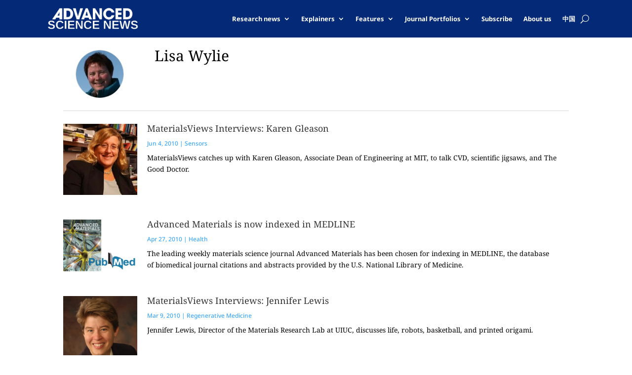

--- FILE ---
content_type: text/css
request_url: https://www.advancedsciencenews.com/wp-content/themes/Divi-child-theme/style.css?ver=4.27.4
body_size: 61
content:
/*
Theme Name: Divi Child theme of Divi
Theme URI: 
Description: Child theme of Divi theme for the Divi theme
Author: <a href="http://www.elegantthemes.com">Elegant Themes</a>
Author URI: 
Template: Divi
Version: 4.14.7
*/

/* Generated by Orbisius Child Theme Creator (https://orbisius.com/products/wordpress-plugins/orbisius-child-theme-creator/) on Wed, 26 Jan 2022 14:55:52 +0000 */ 
/* The plugin now uses the recommended approach for loading the css files.*/

